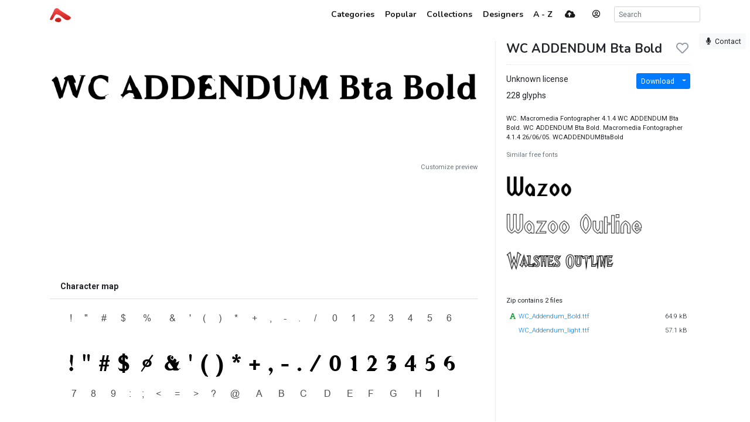

--- FILE ---
content_type: text/html; charset=utf-8
request_url: https://www.abstractfonts.com/font/10544
body_size: 5279
content:
<!DOCTYPE html><html lang="en"><head><title>WC ADDENDUM Bta Bold - Abstract Fonts - Download Free Fonts</title><meta http-equiv="Content-Type" charset="utf-8" content="text/html; charset=utf-8"><meta name="viewport" content="width=device-width, initial-scale=1, shrink-to-fit=no"><meta name="description" content="Download free font WC ADDENDUM Bta Bold. Licensed as Unknown license. Tagged as .. Download more than 10,000 free fonts hassle free, desktop and mobile optimized, around for more than 20 years. Categories, popular, designers, optional web font download and links to similar fonts. Check it out!"><meta property="og:title" content="WC ADDENDUM Bta Bold"><meta property="og:description" content="Download free font WC ADDENDUM Bta Bold. Licensed as Unknown license. Tagged as ."><meta property="og:image" content="https://static.abstractfonts.com/preview/1/0/5/4/4/img/e8022b.l.webp"><meta property="og:url" content="https://www.abstractfonts.com/font/10544"><meta name="twitter:card" content="summary_large_image"><meta name="fb:app_id" content="161239513930133"><!-- Google Tag Manager -->
<script>(function(w,d,s,l,i){w[l]=w[l]||[];w[l].push({'gtm.start':
new Date().getTime(),event:'gtm.js'});var f=d.getElementsByTagName(s)[0],
j=d.createElement(s),dl=l!='dataLayer'?'&l='+l:'';j.async=true;j.src=
'https://www.googletagmanager.com/gtm.js?id='+i+dl;f.parentNode.insertBefore(j,f);
})(window,document,'script','dataLayer','GTM-WP7MRBD');</script>
<!-- End Google Tag Manager --><link href="https://fonts.googleapis.com/css2?family=Roboto:wght@300;400;700&amp;family=Nunito:wght@700&amp;display=swap" rel="stylesheet"><link rel="stylesheet" href="https://static.abstractfonts.com/ag-assets/all.production.222a46ed.css"><link rel="apple-touch-icon" sizes="180x180" href="https://static.abstractfonts.com/ag-assets/apple-touch-icon.41a9b0ec.png"><link rel="icon" type="image/png" sizes="32x32" href="https://static.abstractfonts.com/ag-assets/favicon-32x32.590b6c4e.png"><link rel="icon" type="image/png" sizes="16x16" href="https://static.abstractfonts.com/ag-assets/favicon-16x16.44751575.png"><link rel="canonical" href="https://www.abstractfonts.com/font/10544"><script src="https://static.abstractfonts.com/ag-assets/all.production.4f9d173f.js"></script><script type="application/ld+json">{
  "@context": "https://schema.org/",
  "@type": "Product",
  "name": "WC ADDENDUM Bta Bold, Regular",
  "image": "https://static.abstractfonts.com/preview/1/0/5/4/4/img/e8022b.m.png",
  "description": "Download free font WC ADDENDUM Bta Bold. Licensed as Unknown license. Tagged as .",
  "offers": [
    {
      "@type": "Offer",
      "priceCurrency": "USD",
      "price": 0,
      "availability": "InStock"
    }
  ]
}
</script><style>.ajax-loading {
  background: rgba(255, 255, 255, .975) url(https://static.abstractfonts.com/ag-assets/loading.483dada1.gif) 50% 50% no-repeat;
}
</style></head><body><!-- Google Tag Manager (noscript) -->
<noscript><iframe src="https://www.googletagmanager.com/ns.html?id=GTM-WP7MRBD"
height="0" width="0" style="display:none;visibility:hidden"></iframe></noscript>
<!-- End Google Tag Manager (noscript) --><nav class="navbar navbar-light fixed-top navbar-expand-md"><div class="container"><a class="navbar-brand af-logo py-0" href="/" title="Abstract Fonts"><img src="https://static.abstractfonts.com/ag-assets/logo.efb24b71.gif" height="24" alt="Abstract Fonts"></a><button class="navbar-toggler" data-toggle="collapse" data-target="#navbarSupportedContent"><span class="navbar-toggler-icon"></span></button><div class="collapse navbar-collapse" id="navbarSupportedContent"><ul class="navbar-nav ml-auto"><li class="nav-item"><a class="nav-link" href="/categories"><span class="d-lg-none"><i class="fa-fw fas fa-cubes"></i></span><span class="ml-1 d-none d-lg-inline">Categories</span></a></li><li class="nav-item"><a class="nav-link" href="/popular"><span class="d-lg-none"><i class="fa-fw fas fa-chart-line"></i></span><span class="ml-1 d-none d-lg-inline">Popular</span></a></li><li class="nav-item"><a class="nav-link" href="/collections"><span class="d-lg-none"><i class="fa-fw fas fa-heart"></i></span><span class="ml-1 d-none d-lg-inline">Collections</span></a></li><li class="nav-item"><a class="nav-link" href="/designer"><span class="d-lg-none"><i class="fa-fw fas fa-paint-brush"></i></span><span class="ml-1 d-none d-lg-inline">Designers</span></a></li><li class="nav-item"><a class="nav-link" href="/alpha"><span class="d-lg-none"><i class="fa-fw fas fa-sort-alpha-down"></i></span><span class="ml-1 d-none d-lg-inline">A - Z</span></a></li><li class="nav-item mx-2"><a class="nav-link" href="/upload"><i class="fa-fw fas fa-cloud-upload-alt"></i></a></li><li class="nav-item"><a class="mx-3 navbar-text" href="" onclick="User.showLoginModal(); return false;" data-toggle="tooltip" title="Log in"><i class="fa-fw far fa-user-circle"></i></a></li><li class="nav-item ml-2 d-flex"><form class="form-inline" id="search_form" action="/search/" method="GET"><input class="form-control form-control-sm my-auto" name="q" placeholder="Search" autocomplete="off" data-autocomplete-type="search"></form></li></ul></div></div></nav><div class="my-2 mx-2" id="leaveFeedback"><button class="btn btn-sm btn-light" href="#" onclick="return false"><i class="fa-fw fas fa-microphone"></i><span class="d-none d-lg-inline ml-1">Contact</span></button></div><div class="container my-4" id="af_container" data-hide-fps=""><div class="font-page"><script>var afFont = null;
$(() => {
  afFont = new Font("10544");
  afFont.trackback({ recId: null });
});
</script><div class="row"><div class="col-lg-8"><div class="font-page-preview-list mb-5"><script>$(() => { new Font.List("#fontlist_78479") })
</script><div class="card font-list" id="fontlist_78479" data-customize-preview="data-customize-preview"><ul class="list-group list-group-flush pt-4"><li class="list-group-item font-item p-0 mb-4 dont-link-image hide-details-line"><div class="row"><div class="font-item-column col-lg-12"><div class="row font-images mb-2 l-preview-size"><div class="main-image-col col-12"><a class="font-link" href="/font/10544" data-font-id="10544"><img class="img-fluid font-image" data-dyn-src="/font/10544/dynamic-image?s=l" src="https://static.abstractfonts.com/preview/1/0/5/4/4/img/e8022b.2xl.webp" alt="free font wc-addendum-bta-bold"/></a></div></div></div></div></li><div class="mt-2"><div class="customize-preview-block"><div class="text-right small"><a class="text-secondary" href="#" onclick="$('#preview_options').toggle(); $(this).toggle()">Customize preview</a></div><div class="font-preview-options" id="preview_options" data-img-selector="#fontlist_78479 .font-link .font-image"><form class="my-0 form-horizontal" onsubmit="return false"><div class="row"><div class="col"><div class="input-group"><input class="form-control form-control-sm pop-text font-weight" name="text" maxlength="20" value="" placeholder="Your custom preview text..."/></div></div><div class="col-2 optional"><div class="d-flex align-content-center"><div data-toggle="colorpicker" data-preview-field="textColor"><input class="d-none" name="textColor" value="#000000"/><div class="colorpicker-input-addon optional"><i style="border: 1px solid black; z-index: 1000"></i></div></div><div class="d-inline ml-n2 mt-2" data-toggle="colorpicker" data-preview-field="bgColor"><input class="d-none" name="bgColor" value="#FFFFFF"/><div class="colorpicker-input-addon optional"><i style="border: 1px solid black; z-index: 999"></i></div></div></div></div><div class="col-2 optional"><button class="btn btn-sm btn-white pop-reset btn-block" title="Reset preview options"><i class="fa-fw fas fa-redo-alt"></i></button></div></div></form></div><script>$(() => {
  new PreviewOptionsPicker({ input: "#preview_options", preview: "#dyn_preview_text", user: user,
    toggleButton: "#preview_options_toggle",
    presets: {"text":"","textSize":40,"bgColor":"#FFFFFF","textColor":"#000000"}, default: {"text":"","textSize":40,"bgColor":"#FFFFFF","textColor":"#000000"} });
});</script></div></div></ul></div></div><div class="mb-5"><script async src="https://pagead2.googlesyndication.com/pagead/js/adsbygoogle.js?client=ca-pub-1465671752916173" crossorigin="anonymous"></script><ins class="adsbygoogle" style="display:block;" data-ad-format="horizontal" data-ad-client="ca-pub-1465671752916173" data-ad-slot="9922245335" data-full-width-responsive="true"></ins><script>(adsbygoogle = window.adsbygoogle || []).push({});
</script></div><div class="card mb-5 charmap-card border-0"><div class="card-header bg-white font-weight-bold">Character map</div><div class="card-body text-center charmap-image mb-4"><picture><source srcset="https://static.abstractfonts.com/preview/1/0/5/4/4/img/e8022b.cm-2x.webp 2x, https://static.abstractfonts.com/preview/1/0/5/4/4/img/e8022b.cm-2x.png 2x, https://static.abstractfonts.com/preview/1/0/5/4/4/img/e8022b.cm.webp 1x, https://static.abstractfonts.com/preview/1/0/5/4/4/img/e8022b.cm.png 1x"/><img class="img-fluid" src="https://static.abstractfonts.com/preview/1/0/5/4/4/img/e8022b.cm.png"/></picture></div><div class="card-header bg-white font-weight-bold">Characters</div><div class="card-body"><div class="mb-4 text-secondary font-weight-light">! &quot; # $ % &amp; ' ( ) * + , - . / 0 1 2 3 4 5 6 7 8 9 : ; &lt; = &gt; ? @ A B C D E F G H I J K L M N O P Q R S T U V W X Y Z [ \ ] ^ _ ` a b c d e f g h i j k l m n o p q r s t u v w x y z { | } ~ ¡ ¢ £ ¤ ¥ ¦ § ¨ © « ¬ ® ¯ ° ± ² ³ ´ ¶ · ¸ ¹ » ¼ ½ ¾ ¿ À Á Â Ã Ä Å Æ Ç È É Ê Ë Ì Í Î Ï Ð Ñ Ò Ó Ô Õ Ö Ø Ù Ú Û Ü Ý Þ ß à á â ã ä å æ ç è é ê ë ì í î ï ð ñ ò ó ô õ ö ÷ ø ù ú û ü ý þ ÿ ı Ł ł Œ œ Š š Ÿ Ž ž ƒ ˆ ˇ ˘ ˙ ˚ ˛ ˜ ˝ – — ‘ ’ ‚ “ ” „ † ‡ • … ‰ ‹ › ⁄ € ™ − ≠ ≤ ≥  ﬁ ﬂ</div></div><div class="card-header bg-white font-weight-bold">Languages</div><div class="card-body"><a class="mr-3" href="/language/0">Basic Latin</a><a class="mr-3" href="/language/1">Latin-1 Supplement</a><a class="mr-3" href="/language/2">Latin Extended-A</a><a class="mr-3" href="/language/5">Spacing Modifier Letters</a><a class="mr-3" href="/language/31">General Punctuation</a><a class="mr-3" href="/language/38">Mathematical Operators</a><a class="mr-3" href="/language/62">Alphabetic Presentation Forms</a></div></div><div class="mb-5"><div class="card font-comments border-0"><div class="card-header bg-white d-flex justify-content-between"><span class="font-weight-bold">Comments</span><a id="follow_group_link" href="" onclick="afFont.follow(this); return false">Follow</a></div><div class="card-body font-comments-body"><div class="mb-5">No comments. Be the first one!</div><div id="additional_comments"></div><div class="comment clearfix approved bg-white new-comment" id="comment6625555" data-parent-id="font-10544" data-can-modify="1" data-new-comment="1" data-approved="1"><div class="comment-header"><div class="float-right"><button class="btn btn-link btn-sm edit-link">Edit</button></div><div class="float-left"><a class="user-link"><img class="rounded" src="//www.gravatar.com/avatar/d415f0e30c471dfdd9bc4f827329ef48?default=mp" data-toggle="tooltip" title="undefined"/></a></div></div><div class="comment-body clearfix pt-1" id="comment6625555Body"></div><script>$(() => { Comment.Init("#comment6625555") })</script></div><script>$(() => { $('body').on('comment.save', (...args) => { $('#follow_group_link').click() }) })





</script></div></div></div></div><div class="col-lg-4"><div class="card font-info-sidebar rounded-0"><div class="card-body pt-0"><h1 class="mt-0 h4 headline-font"><div class="float-right" id="font_like_button" data-remote-url="/font/10544/like" data-font-id="10544" data-remote="true"><i class="fa-fw far fa-heart"></i></div>WC ADDENDUM Bta Bold</h1><hr><div class="row"><div class="col-lg-6"><div class="mb-2">Unknown license</div><div class="mb-2">228 glyphs</div></div><div class="col-lg-6 text-right"><div class="btn-group mb-2"><a class="btn btn-sm btn-primary" href="/font/10544/download">Download</a><a class="dropdown-toggle dropdown-toggle-split btn btn-sm btn-primary" data-toggle="dropdown"></a><div class="dropdown-menu"><a class="dropdown-item" href="/font/10544/download">Font package</a><a class="dropdown-item" href="/font/10544/download?webfont=1">Web font package</a></div></div></div></div><div class="small"><div class="mt-3" style="max-height: 400px; overflow: auto">WC. Macromedia Fontographer 4.1.4 WC ADDENDUM Bta Bold. WC ADDENDUM Bta Bold. Macromedia Fontographer 4.1.4 26/06/05. WCADDENDUMBtaBold</div><div class="similar-fonts mt-3"><div class="mb-2 text-secondary">Similar free fonts</div><script>$(() => { new Font.List("#fontlist_97596") })
</script><div class="card font-list" id="fontlist_97596" data-click-event="similarToFont"><ul class="list-group list-group-flush pt-4"><li class="list-group-item font-item p-0 mb-4 hide-details-line"><div class="row"><div class="font-item-column col-lg-12"><div class="row font-images mb-2 m-preview-size"><div class="main-image-col col-12"><a class="font-link" href="/font/9209" data-font-id="9209"><img class="img-fluid font-image" data-dyn-src="/font/9209/dynamic-image?s=m" src="https://static.abstractfonts.com/preview/9/2/0/9/img/1417b7.2xm.webp" alt="free font wazoo"/></a></div></div></div></div></li><li class="list-group-item font-item p-0 mb-4 hide-details-line"><div class="row"><div class="font-item-column col-lg-12"><div class="row font-images mb-2 m-preview-size"><div class="main-image-col col-12"><a class="font-link" href="/font/4147" data-font-id="4147"><img class="img-fluid font-image" data-dyn-src="/font/4147/dynamic-image?s=m" src="https://static.abstractfonts.com/preview/4/1/4/7/img/6bf8a9.2xm.webp" alt="free font wazoo-outline"/></a></div></div></div></div></li><li class="list-group-item font-item p-0 mb-4 hide-details-line"><div class="row"><div class="font-item-column col-lg-12"><div class="row font-images mb-2 m-preview-size"><div class="main-image-col col-12"><a class="font-link" href="/font/984" data-font-id="984"><img class="img-fluid font-image" data-dyn-src="/font/984/dynamic-image?s=m" src="https://static.abstractfonts.com/preview/9/8/4/img/604f8f.2xm.webp" alt="free font walshes-outline"/></a></div></div></div></div></li></ul></div></div><div class="mt-3"><div class="pt-0 pb-2">Zip contains 2 files</div><div style="max-height: 400px; overflow: auto"><table class="table table-sm my-0 table-borderless"><tr class="font-weight-light"><td><span class="text-success mr-1" title="Font package file"><i class="fa-fw fas fa-font"></i></span><a href="https://abstractfonts-downloads.s3.amazonaws.com/zips/1/0/5/4/4/contents/files/WC_Addendum_Bold.ttf">WC_Addendum_Bold.ttf</a></td><td class="text-right"><span class="text-nowrap">64.9 kB</span></td></tr><tr class="font-weight-light"><td><span class="mr-1"><i class="fa-fw fas"></i></span><a href="https://abstractfonts-downloads.s3.amazonaws.com/zips/1/0/5/4/4/contents/files/WC_Addendum_light.ttf">WC_Addendum_light.ttf</a></td><td class="text-right"><span class="text-nowrap">57.1 kB</span></td></tr></table></div></div></div><div class="mt-5"><script async src="https://pagead2.googlesyndication.com/pagead/js/adsbygoogle.js"></script>
<!-- Font Page Sidebar Vertical -->
<ins class="adsbygoogle"
     style="display:block"
     data-ad-client="ca-pub-1465671752916173"
     data-ad-slot="2859580328"
     data-ad-format="vertical"
     data-full-width-responsive="true"></ins>
<script>
     (adsbygoogle = window.adsbygoogle || []).push({});
</script></div></div></div></div></div></div><script>$(() => { new Font.LikeButton('#font_like_button').update(); });</script><div class="my-5">Looking for more fonts? Check out our <a href="/newfonts">New</a>, <a href="/tags/sans">Sans</a>, <a href="/tags/script">Script</a>, <a href="/tags/handwriting">Handwriting</a> fonts or <a href="/categories">Categories</a></div><div class="my-5"><script async src="https://pagead2.googlesyndication.com/pagead/js/adsbygoogle.js?client=ca-pub-1465671752916173" crossorigin="anonymous"></script><ins class="adsbygoogle" style="display:block" data-ad-client="ca-pub-1465671752916173" data-ad-slot="1860758882" data-ad-format="auto" data-full-width-responsive="true"></ins><script>(adsbygoogle = window.adsbygoogle || []).push({});
</script></div><div class="mt-5 justify-content-between d-flex"><span>abstract fonts</span><a href="https://twitter.com/abstractfonts" target="_blank"><i class="fa-fw fab fa-twitter"></i></a><a class="leave-feedback" href="#">contact us</a><a href="/privacy-policy">privacy policy</a><span><a href="/wfg/" title="Web Font Genarator">web font generator</a></span></div></div><div class="d-flex ajax-loading align-items-center justify-content-center"><small style="padding-top: 100px">Processing</small></div><script>user = new User({"avatar":"//www.gravatar.com/avatar/d415f0e30c471dfdd9bc4f827329ef48?default=mp"});</script></body></html>

--- FILE ---
content_type: text/html; charset=utf-8
request_url: https://www.google.com/recaptcha/api2/aframe
body_size: 269
content:
<!DOCTYPE HTML><html><head><meta http-equiv="content-type" content="text/html; charset=UTF-8"></head><body><script nonce="K73kw9WQ62-XbSi4cy48XQ">/** Anti-fraud and anti-abuse applications only. See google.com/recaptcha */ try{var clients={'sodar':'https://pagead2.googlesyndication.com/pagead/sodar?'};window.addEventListener("message",function(a){try{if(a.source===window.parent){var b=JSON.parse(a.data);var c=clients[b['id']];if(c){var d=document.createElement('img');d.src=c+b['params']+'&rc='+(localStorage.getItem("rc::a")?sessionStorage.getItem("rc::b"):"");window.document.body.appendChild(d);sessionStorage.setItem("rc::e",parseInt(sessionStorage.getItem("rc::e")||0)+1);localStorage.setItem("rc::h",'1768891037394');}}}catch(b){}});window.parent.postMessage("_grecaptcha_ready", "*");}catch(b){}</script></body></html>